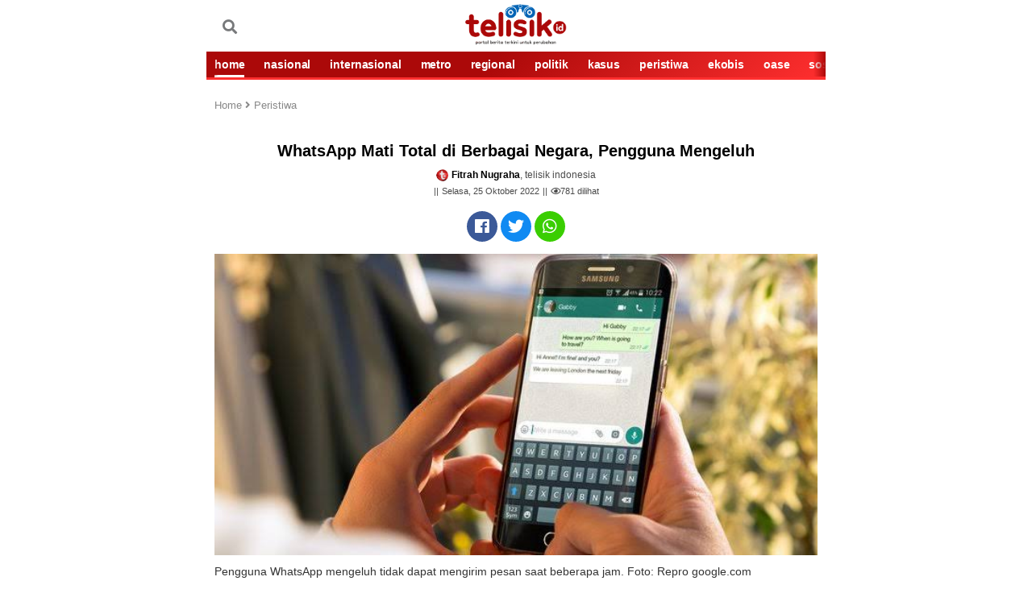

--- FILE ---
content_type: text/html; charset=UTF-8
request_url: https://telisik.id/news/whatsapp-mati-total-di-berbagai-negara-pengguna-mengeluh
body_size: 11760
content:
<!DOCTYPE html>
<html lang="id-ID">

<head>

        <title>WhatsApp Mati Total di Berbagai Negara, Pengguna Mengeluh - telisik.id</title>
     <link rel="dns-prefetch" href="//assets.telisik.id" />
<link rel="dns-prefetch" href="//media.telisik.id" />
<link rel="dns-prefetch" href="//telisik.id" />
<link rel="dns-prefetch" href="//fonts.googleapis.com" />
<link rel="dns-prefetch" href="//securepubads.g.doubleclick.net" />
<link rel="dns-prefetch" href="https://www.facebook.com/" />
<link rel="preconnect" href="https://www.googletagmanager.com" />
<link rel="preconnect" href="https://www.google-analytics.com" />
<link rel="alternate" type="application/rss+xml" href="https://telisik.id/feed/rss" />
     <meta name="description" content="Aplikasi perpesanan WhatsApp mengalami down atau mati total di berbagai negara, termasuk menimpa Indonesia" />
     <meta name="keywords" content="                                             WhatsApp,
                                                                                          WhatsApp Mati Total,
                                                                                          Pengguna Mengeluh,
                                                                                          Aplikasi,
                                                                                          platform Down Detector,
                                             " />
        <meta name="news_keywords" content="                                              WhatsApp,
                                                                                          WhatsApp Mati Total,
                                                                                          Pengguna Mengeluh,
                                                                                          Aplikasi,
                                                                                          platform Down Detector,
                                             " />
    <meta charset="utf-8">
    <meta http-equiv="X-UA-Compatible" content="IE=edge">
    <meta http-equiv="Content-Type" content="text/html; charset=UTF-8" />

    <meta name="viewport" content="width=device-width, initial-scale=1, user-scalable=yes">
    <meta name="apple-mobile-web-app-capable" content="yes">
    <meta name="google-play-app" content="app-id=com.telisik.indonesia">
    <link rel="canonical" href="https://telisik.id/news/whatsapp-mati-total-di-berbagai-negara-pengguna-mengeluh" />
    <link rel="apple-touch-icon" href="https://media.telisik.id/assets/img/iconmerah.png">
    <link rel="android-touch-icon" href="https://media.telisik.id/assets/img/iconmerah.png" />
    <link rel="icon" type="image/png" href="https://media.telisik.id/assets/img/iconmerah.png" sizes="32x32">
    <link rel="shortcut icon" href="https://media.telisik.id/assets/img/iconmerah.png">
    <meta name="twitter:card" content="summary_large_image" />
    <meta name="twitter:site" content="telisik.id" />
    <meta name="twitter:description" content="Aplikasi perpesanan WhatsApp mengalami down atau mati total di berbagai negara, termasuk menimpa Indonesia" />
    <meta name="twitter:image:src" content="https://media.telisik.id/assets/img/news/2022/10/whatsapp_mati_total_di_berbagai_negara_pengguna_mengeluh.jpg?w=650" />
    <meta property="fb:pages" content="101575691244725" />
    <meta property="fb:app_id" content="403448640315424" />
    <meta property="article:author" content="Fitrah Nugraha" itemprop="author" />
    <meta property="article:publisher" content="https://www.facebook.com/idtelisik" />
    <meta property="article:published_time" content="2022-10-25T19:25:03+0800">
    <meta property="dable:item_id" content="32085">
    <meta property="og:site_name" content="telisik.id" />
    <meta property="og:title" content="WhatsApp Mati Total di Berbagai Negara, Pengguna Mengeluh" />
    <meta property="og:url" content="https://telisik.id/news/whatsapp-mati-total-di-berbagai-negara-pengguna-mengeluh" />
    <meta property="og:description" content="Aplikasi perpesanan WhatsApp mengalami down atau mati total di berbagai negara, termasuk menimpa Indonesia">
    <meta property="og:image" content="https://media.telisik.id/assets/img/news/2022/10/whatsapp_mati_total_di_berbagai_negara_pengguna_mengeluh.jpg"/> 
    <meta property="og:image:alt" content="Pengguna WhatsApp mengeluh tidak dapat mengirim pesan saat beberapa jam. Foto: Repro google.com" /> 
    <meta property="article:section" content="Peristiwa">
    <meta property="og:type" content="article" />
    <meta name="robots" content="index, follow" />
    <meta name="robots" content="max-image-preview:large">
    <meta name="articletype" content="singlepage" />
    <meta name="createdate" content="2022-10-25T19:25:03+0800 " />
    <meta name="publishdate" content="2022-10-25T19:25:03+0800 " />
    <meta name="originalTitle" content="WhatsApp Mati Total di Berbagai Negara, Pengguna Mengeluh" />
    <meta name="description" content="Aplikasi perpesanan WhatsApp mengalami down atau mati total di berbagai negara, termasuk menimpa Indonesia" />
    <meta name="contenttype" content="singlepagenews" />
    <meta name="platform" content="mobile" />
    <meta name="author" content="Fitrah Nugraha" />

    <link rel="stylesheet" type="text/css" href="https://assets.telisik.id/assets/mobile/css/style.css" />
    <!-- <link rel="stylesheet" href="https://assets.telisik.id/assets/fontawesome/css/all.min.css"> -->
    <script type="text/javascript" defer src="https://assets.telisik.id/assets/mobile/js/jquery-min.js"></script>
    <script type="text/javascript" src="https://assets.telisik.id/assets/mobile/js/lazysizes.min.js" async="true"></script>
   <!--  <script src="https://kit.fontawesome.com/e1a23421d1.js" crossorigin="anonymous"></script> -->
<link href="https://telisik.id/assets/vendor/fontawesome-free/css/all.min.css" rel="stylesheet" type="text/css">

    <script type="application/ld+json">
    	{
    		"@context": "http://schema.org",
    		"@type": "NewsArticle",
    		"headline": "WhatsApp Mati Total di Berbagai Negara, Pengguna Mengeluh",
                "image": "https://telisik.id/assets/img/news/2022/10/whatsapp_mati_total_di_berbagai_negara_pengguna_mengeluh.jpg?w=650",
                "datePublished": "2022-10-25T19:25:03+0800",
                "dateModified":  "2022-10-25T19:25:03+0800",
                "isAccessibleForFree": true
   
    	}
    	</script>
           

    <style>
        .blur-up {
            -webkit-filter: blur(5px);
            filter: blur(5px);
            transition: filter 400ms, -webkit-filter 400ms;
        }

        .blur-up.lazyloaded {
            -webkit-filter: blur(0);
            filter: blur(0);
        }

        .fade-box .lazyload,
        .fade-box .lazyloading {
            opacity: 0;
            transition: opacity 400ms;
        }

        .fade-box img.lazyloaded {
            opacity: 1;
        }

     .detail_text h2 {
    font-size: 12px;
}
.mgheader{display:none !important}
body {
    max-width: 768px;
    margin-left:auto;
    margin-right:auto;
}

    </style>

    <script type="text/javascript" defer src="https://assets.telisik.id/assets/mobile/js/jquery.oembed.js"></script>

    <meta name="site_name" content="news">
    <!-- s:banner taghead -->
    <!-- Google Tag Manager -->
    <script>
        (function(w, d, s, l, i) {
            w[l] = w[l] || [];
            w[l].push({
                'gtm.start': new Date().getTime(),
                event: 'gtm.js'
            });
            var f = d.getElementsByTagName(s)[0],
                j = d.createElement(s),
                dl = l != 'dataLayer' ? '&l=' + l : '';
            j.async = true;
            j.src =
                'https://www.googletagmanager.com/gtm.js?id=' + i + dl;
            f.parentNode.insertBefore(j, f);
        })(window, document, 'script', 'dataLayer', 'GTM-N279N46');
    </script>
    <!-- End Google Tag Manager -->

    <div id="fb-root"></div>
    <script async defer crossorigin="anonymous" src="https://connect.facebook.net/id_ID/sdk.js#xfbml=1&version=v4.0&appId=403448640315424&autoLogAppEvents=1"></script>

<!--Script dari Props -->


    <!-- Begin DFP tag -->
<script defer src="https://securepubads.g.doubleclick.net/tag/js/gpt.js"></script>
<script>
  window.googletag = window.googletag || {cmd: []};
  googletag.cmd.push(function() {
    googletag.defineSlot('/21899705185/telisikMobile_inArticle_', [[336, 280], [1, 1], [300, 250]], 'div-gpt-ad-1686583343936-0').addService(googletag.pubads());
    googletag.defineSlot('/21899705185/telisikdesktop_video', [1, 1], 'div-gpt-ad-1659022469482-0').addService(googletag.pubads());
    googletag.defineSlot('/21899705185/Telisik_BelowMenu', [[336, 280], [728, 90], [300, 250], [320, 100], [320, 50]], 'div-gpt-ad-1659612099458-0').addService(googletag.pubads());
     googletag.defineSlot('/21899705185/telisikMobile_aboveArticle_300x250', [[300, 250], [336, 280], [300, 600]], 'div-gpt-ad-1659024433102-0').addService(googletag.pubads());
    googletag.defineSlot('/21899705185/Telisik_BottomArticle', [[300, 250], [200, 200], [300, 50], [320, 100], [250, 250], [336, 280], [320, 50]], 'div-gpt-ad-1659356863064-0').addService(googletag.pubads());
    googletag.pubads().enableSingleRequest();
    googletag.pubads().collapseEmptyDivs();
    googletag.pubads().setCentering(true);
    googletag.enableServices();
  });

</script>

<script defer src="https://securepubads.g.doubleclick.net/tag/js/gpt.js"></script>
  <script>
    window.googletag = window.googletag || {cmd: []};
    var interstitialSlot;
    googletag.cmd.push(function() {
      interstitialSlot = googletag.defineOutOfPageSlot(
            '/98948493,21899705185/Telisik/Intersitital',
            googletag.enums.OutOfPageFormat.INTERSTITIAL);
        // Slot returns null if the page or device does not support interstitials.
        if (interstitialSlot) {
          interstitialSlot.addService(googletag.pubads());
          console.log("interstitial ad initialized");
        } else {
          console.log("interstitial ad not available, try emulating a mobile device")
        }
      googletag.pubads().enableSingleRequest();
      googletag.enableServices();
      googletag.display(interstitialSlot);
    });
  </script>

    <!-- Global site tag (gtag.js) - Google Analytics -->
<script defer src="https://www.googletagmanager.com/gtag/js?id=UA-126465143-3"></script>
<script>
  window.dataLayer = window.dataLayer || [];
  function gtag(){dataLayer.push(arguments);}
  gtag('js', new Date());

  gtag('config', 'UA-126465143-3');
</script>
    <!-- e:taghead -->


<link rel="amphtml" href="https://telisik.id/amp/detail/whatsapp-mati-total-di-berbagai-negara-pengguna-mengeluh">

<!-- script Anymind -->
<!-- <script type="application/javascript" src="//anymind360.com/js/12161/ats.js"></script>i-->
</head>


<body id="top">
    <!-- Google Tag Manager (noscript) -->
    <noscript><iframe src="https://www.googletagmanager.com/ns.html?id=GTM-N279N46" height="0" width="0" style="display:none;visibility:hidden"></iframe></noscript>
    <!-- End Google Tag Manager (noscript) -->

    <script>
        fbq('track', 'ViewContent');
    </script>
   <!--<div class="smartbanner_new"></div>-->

    <header>
        <!-- s:banner billboard -->
        <center>
            <div class="new_banner_reg_100 billboard">
                <div class="new_banner_reg_100_inner billboard-sticky" id="billboard-sticky">
                    <div class="new_banner_reg_100_trigger">
<div class="list__item banner clearfix">
                    <div class="banner__in">
                        <center>
                                                  </center>
                    </div>
                </div>

                    </div>
                </div>
            </div>
        </center> <!-- e:banner billboard -->

        <div class="header">
            <div class="header__top clearfix">
                <div class="logo pull-left">
                    <p>
                        <meta itemprop="logo" content="https://media.telisik.id/assets/img/logotelisik1.webp">
                        <a href="https://telisik.id/" class="gtm_logo_telisik"><img class="lazyload blur-up" src="[data-uri]" data-src="https://media.telisik.id/assets/img/logotelisik1.webp" alt="logo"></a>
                    </p>
                </div>
                <div class="menu pull-left clearfix">
                    
                    <a href="https://telisik.id/search" class="menu__graph pull-left"><span class="fas fa-search"></span></a>
                </div> 
                <div class="menu pull-right clearfix">
                    <a href="#" class="menu__icon pull-left gtm_buttonmenu_telisik">
                       
                    </a>
                    <div class="menu__block">
                        <div class="menu__block__search search">
                            <div class="menu__block__search__input search__input">
                                <form action="https://telisik.id/search/searchall" enctype="multipart/form-data" method="post" accept-charset="utf-8">
                                    <input type="text" placeholder="Search" name="query">
                                    <button type="submit" class="icon-search"></button>
                                </form>
                            </div>
                        </div>
                        <div class="scroll">
                            <nav class="menu__block__list">
                                <ul>
                                    <li><a href="https://telisik.id/"><i class="fas fa-home"></i> HOME</a></li>
                                    <li><a href="https://telisik.id/rubrik/nasional">NASIONAL</a></li>
                                    <li><a href="https://telisik.id/rubrik/metro">Metro</a></li>
                                    <li><a href="https://telisik.id/rubrik/peristiwa">PERISTIWA</a></li>
                                    <li><a href="https://telisik.id/rubrik/kasus">KASUS</a></li>
                                    <li><a href="https://telisik.id/rubrik/politik">POLITIK</a></li>
                                    <li><a href="https://telisik.id/rubrik/cerita">CERITA</a></li>
                                    <li><a href="https://telisik.id/rubrik/travel">TRAVEL</a></li>
                                    <li><a href="https://telisik.id/rubrik/opini">OPINI</a></li>
                                    <li><a href="https://telisik.id/rubrik/kolumnis">KOLUMNIS</a></li>
                                    <li><a href="https://telisik.id/rubrik/kesehatan">SEHAT</a></li>
                                    <li><a href="https://telisik.id/rubrik/foto">FOTO</a></li>
                                    <li><a href="https://telisik.id/rubrik/video">VIDEO</a></li>
                                    <li><a href="https://telisik.id/rubrik/infografis">INFOGRAFIS</a></li>
                                    <li><a href="https://telisik.id/index">INDEKS</a></li>
                                </ul>
                            </nav>

                            <!-- s:login -->
                            <div class="menu__block__user">


                                <div class="text-center">
                                    <a alt="" href="" class="btn to_reg">REGISTER</a>
                                    <a alt="" href="" class="btn active to_login">LOGIN</a>
                                </div>


                            </div>
                            <!-- e:login -->

                            <div class="text-center">
                                <div class="socmed clearfix">
                                    <p>IKUTI KAMI</p>
                                    <a href="https://www.facebook.com/idtelisik" class="fb gtm_button_facebook"><i class="icon-facebook"></i></a>
                                    <a href="https://twitter.com/telisik_id" class="tw gtm_button_twitter"><i class="icon-tweet"></i></a>
                                    <a href="https://instagram.com/telisikid" class="ig gtm_button_instagram"><i class="icon-instagram"></i></a>
                                </div>
                            </div>
                        </div>
                    </div>
                </div>
            </div>
            <div class="header__bottom">
                <div class="menu-slide scroll gtm_menuslidescroll_telisikindonesia">
                    <div class="scroll__wrap">

                        <a href="https://telisik.id/" class="active gtm_navbar_home">HOME</a>
                        <a href="https://telisik.id/rubrik/nasional" class=" gtm_navbar_nasional">NASIONAL</a>
                        <a href="https://telisik.id/rubrik/internasional" class=" gtm_navbar_internasional">INTERNASIONAL</a>
                        <a href="https://telisik.id/rubrik/metro" class=" gtm_navbar_metro">METRO</a>
                        <a href="https://telisik.id/rubrik/regional" class=" gtm_navbar_regional">REGIONAL</a>
                        <a href="https://telisik.id/rubrik/politik" class=" gtm_navbar_politik">POLITIK</a>
                        <a href="https://telisik.id/rubrik/kasus" class=" gtm_navbar_kasus">KASUS</a>
                        <a href="https://telisik.id/rubrik/peristiwa" class=" gtm_navbar_peristiwa">PERISTIWA</a>
                        <a href="https://telisik.id/rubrik/ekobis" class=" gtm_navbar_ekobis">EKOBIS</a>
                        <a href="https://telisik.id/rubrik/oase" class=" gtm_navbar_oase">OASE</a>
                        <a href="https://telisik.id/rubrik/sosok" class=" gtm_navbar_sosok">SOSOK</a>
                        <a href="https://telisik.id/rubrik/cerita" class=" gtm_navbar_cerita">CERITA</a>
                        <a href="https://telisik.id/rubrik/derita" class=" gtm_navbar_derita">DERITA</a>
                        <a href="https://telisik.id/rubrik/wisata" class=" gtm_navbar_wisata">WISATA</a>
                        <a href="https://telisik.id/rubrik/kuliner" class=" gtm_navbar_kuliner">KULINER</a>
                        <a href="https://telisik.id/rubrik/tips" class=" gtm_navbar_tips">TIPS</a>
                        <a href="https://telisik.id/rubrik/lifestyle" class=" gtm_navbar_lifestyle">LIFESTYLE</a>
                        <a href="https://telisik.id/rubrik/kesehatan" class=" gtm_navbar_sehat">KESEHATAN</a>
                        <a href="https://telisik.id/rubrik/olahraga" class=" gtm_navbar_olahraga">OLAHRAGA</a>
                        <a href="https://telisik.id/rubrik/edukasi" class=" gtm_navbar_edukasi">EDUKASI</a>
                        <a href="https://telisik.id/rubrik/kolumnis" class=" gtm_navbar_kolumnis">KOLUMNIS</a>
                        <a href="https://telisik.id/rubrik/opini" class=" gtm_navbar_opini">OPINI</a>
                        <a href="https://telisik.id/rubrik/foto" class=" gtm_navbar_topik">FOTO</a>
                        <a href="https://telisik.id/rubrik/video" class=" gtm_navbar_video">VIDEO</a>
                        <a href="https://telisik.id/rubrik/infografis" class=" gtm_navbar_infografis">INFOGRAFIS</a>
                        <a href="https://telisik.id/search" class=" gtm_navbar_indeks">INDEKS</a>

                    </div>
                </div>
            </div>
        </div>

        <div id="header_new"></div>
    
</header>


    <div class="bn_bar" id="breaking_news">

    </div>

    <main class="main">

        <article class="detail container">

            <div class="detail_text">
                <!-- s:banner staticbanner1 -->

                <div class="list__item banner clearfix">
                    <div class="banner__in">
                        <center>
                         <!-- /21899705185/Telisik_BelowMenu -->
<div id='div-gpt-ad-1659612099458-0' style='min-width: 300px; min-height: 50px;'>
  <script>
    googletag.cmd.push(function() { googletag.display('div-gpt-ad-1659612099458-0'); });
  </script>
</div>
                        </center>
                    </div>
                </div>
        
                <!-- e:banner staticbanner1 -->

                <!-- s: breadcumb -->
                <div class=" detail_text_breadcrumb gtm_breadcrumb_artikel">
                    <a href="https://telisik.id/">Home <i class="fas fa-angle-right"></i></a>
                    <a href="https://telisik.id/rubrik/Peristiwa">Peristiwa</a>
                </div>
                <!-- e: breadcumb -->

                <!-- s: headnews -->
                <div class="sub__top"></div>
                <h1 class="text-center">WhatsApp Mati Total di Berbagai Negara, Pengguna Mengeluh</h1>

                <div class="detail_box text-center mt10">
                    <div class="author"><img src="https://media.telisik.id/assets/mobile/img/favicon.png" class="avatar2"><strong>Fitrah Nugraha</strong>, telisik indonesia</div>
                    <div class="date">Selasa, 25 Oktober 2022</div>
                    <div class="date"><i class="far fa-eye"></i><span id="view-count">0</span> dilihat</div>
                   <script>
  // Tambahkan event listener untuk mengirim permintaan Ajax
  document.addEventListener('DOMContentLoaded', function() {
    var xhr = new XMLHttpRequest();
    xhr.open('GET', 'https://telisik.id/artikel/increaseviews/32085', true);
    xhr.send();

    // Tambahkan event listener untuk menerima respon dari server
    xhr.onreadystatechange = function() {
      if (this.readyState === 4 && this.status === 200) {
        var viewCount = document.getElementById('view-count');
        viewCount.innerText = this.responseText;
      }
    };
  });
</script>

                    
                </div>
                <!-- e: headnews -->

                <!-- s: share top -->
                <div class="share">

                    <div class="share_detail clearfix text-center share-top">

                        <a href="#" class="fb gtm_share_top_facebook" onclick="popUp=window.open('https://www.facebook.com/sharer/sharer.php?u=https://telisik.id/news/whatsapp-mati-total-di-berbagai-negara-pengguna-mengeluh', 'popupwindow', 'scrollbars=yes,height=300,width=550');popUp.focus();return false" rel="nofollow" title="WhatsApp Mati Total di Berbagai Negara, Pengguna Mengeluh"><i class="fab fa-facebook"></i></a>
                        <a href="#" class="tw gtm_share_top_twitter" onclick="popUp=window.open('https://twitter.com/intent/tweet?text=WhatsApp Mati Total di Berbagai Negara, Pengguna Mengeluh&url=https://telisik.id/news/whatsapp-mati-total-di-berbagai-negara-pengguna-mengeluh&original_referer=https://telisik.id/news/whatsapp-mati-total-di-berbagai-negara-pengguna-mengeluh?utm_campaign=twitter&utm_medium=social&utm_source=twitter', 'popupwindow', 'scrollbars=yes,height=300,width=550');popUp.focus();return false" rel="nofollow" title="WhatsApp Mati Total di Berbagai Negara, Pengguna Mengeluh"><i class="fab fa-twitter"></i></a>
                        <a href="whatsapp://send?text=https://telisik.id/news/whatsapp-mati-total-di-berbagai-negara-pengguna-mengeluh?utm_campaign=whatsapp&utm_medium=social&utm_source=whatsapp" class="whatsap gtm_share_top_whatsapp"><i class="fab fa-whatsapp"></i></span></a>
                    </div>
                </div>
                <!-- e: share top -->
                                    <div class="picdetail">
                        <img class="lazyload blur-up" src="[data-uri]" data-src="https://media.telisik.id/assets/img/news/2022/10/whatsapp_mati_total_di_berbagai_negara_pengguna_mengeluh.jpg?w=360&q=90" alt="WhatsApp Mati Total di Berbagai Negara, Pengguna Mengeluh">
                        <div class="picdetail_desc mb20">
                            <span>Pengguna WhatsApp mengeluh tidak dapat mengirim pesan saat beberapa jam. Foto: Repro google.com</span>
                        </div>
                    </div>                 <div class="detail_text quotesisip">

                    <p>
                        " Aplikasi perpesanan WhatsApp mengalami down atau mati total di berbagai negara, termasuk menimpa Indonesia "
                    </p>

                </div>

                <!-- s:banner inbetween -->

<div class="list__item banner clearfix">
                    <div class="banner__in">
                        <center>
                         <!-- /21899705185/telisikMobile_aboveArticle_300x250 -->
<div id='div-gpt-ad-1659024433102-0' style='min-width: 300px; min-height: 250px;'>
  <script>
    googletag.cmd.push(function() { googletag.display('div-gpt-ad-1659024433102-0'); });
  </script>
</div></center>
                    </div>
                </div>


                <!-- e:banner inbetween -->
                <div class="mt10" itemprop="articleBody">
                <img class="mb-2 text-center lazyload blur-up" src="[data-uri]" data-src="https://media.telisik.id/assets/img/ads/IMG-20210712-WA00241.jpg"><p>KENDARI, TELISIK.ID - Aplikasi perpesanan WhatsApp mengalami down atau mati total di berbagai negara, termasuk menimpa Indonesia.</p><p>Situs navigasi platform Down Detector menunjukkan laporan WhatsApp error meningkat pada pukul 13.56 sebanyak 299 laporan. WhatsApp gangguan hari ini tampaknya terjadi secara global.</p><p>Melansir kompas.com dari situs Downdetector, selain di Indonesia, WhatsApp down juga terjadi di Amerika Serikat (AS), Kanada, sebagian Eropa seperti di Italia, Inggris, serta di Asia seperti India, Malaysia, Jepang dan Filipina.</p><p>Pengguna WhatsApp tidak bisa mengirim pesan baik teks atau media lewat WhatsApp di grup percakapan (WhatsApp Group) maupun chat pribadi (jalur pribadi/japri). Ketika mengirim pesan, hanya muncul ikon jam, menandakan pesan tertunda "pending".</p><center><!-- /21899705185/telisikMobile_inArticle_ -->
<div id="div-gpt-ad-1686583343936-0" style="min-width: 300px; min-height: 250px;">
  <script>
    googletag.cmd.push(function() { googletag.display("div-gpt-ad-1686583343936-0"); });
  </script>
</div></center<div class="mb-2 text-center"></div><blockquote><p><strong>Baca Juga: </strong><a href="https://telisik.id/news/teknologi-tak-selalu-bikin-bahagia-negara-ini-contohnya"><strong>Teknologi Tak Selalu Bikin Bahagia, Negara Ini Contohnya</strong></a></p></blockquote><p>"Iya, tadi saya kira hanya di HP saya, ternyata WhatsApp sedang bermasalah," kata salah seorang pengguna WhatsApp, Andi Imam.</p><p>"Tadi itu biar kita kirim pesan teks biasa tidak bisa salam sekali. Itu terjadi sekitar jam 3 sore," tambahnya.</p><p>Pengguna lainnya, Abu Fatih mengaku, sampai melakukan restart ulang pada handphone. Bahkan awalnya ia juga mengira hanya aplikasi WhatsApp di handphonenya yang bermasalah.</p><p>"Iya, saya tidak hanya restart tapi juga mencoba menginstall ulang," ujarnya.</p><p>Belum diketahui apa penyebab gangguan yang cukup lama berlangsung ini.</p><p>"WhatsApp down: Chat app not working as thousands left unable to send messages," demikian headline di media Express yang berbasis di Inggris, dikutip dari detik.com, Selasa (25/10/2022).</p><p>"Ribuan pengguna WhatsApp kesulitan mengirim pesan karena layanan pesan itu mengalami gangguan besar. WhatsApp digunakan oleh 2 miliar orang di seluruh dunia," tulis mereka.</p><p>"WHATS GOING ON?WhatsApp 'down' as users report mysterious outage," tulis The Sun, media yang banyak dibaca di Inggris. WhatsApp tumbang dengan penyebab yang masih misterius karena belum ada penjelasan dari pihak WhatsApp.</p><blockquote><p><strong>Baca Juga: </strong><a href="https://telisik.id/news/bersiap-ganti-baru-berikut-hp-iphone-yang-tak-bisa-pakai-whatsapp-mulai-besok"><strong>Bersiap Ganti Baru, Berikut HP iPhone yang Tak Bisa Pakai Whatsapp Mulai Besok</strong></a></p></blockquote><p>"Belum jelas seberapa luas gangguan ini terjadi. Namun WhatsApp jadi trending di Twitter sehingga bisa saja bahwa hal ini cukup substansial," tulis mereka.</p><p>Di Pakistan, media setempat juga memuat hal yang sama bahwa WhatsApp down, demikian pula di beberapa negara lain.</p><p>Di Twitter, keluhan disampaikan dengan banyak bahasa, demikian pula di Down Detector yang menandakan gangguan WhatsApp ini luas skalanya. (B)</p><p>Penulis: Fitrah Nugraha</p><p>Editor: Kardin</p><!-- /21899705185/telisikdesktop_video -->
<div id='div-gpt-ad-1659022469482-0'>
  <script>
    googletag.cmd.push(function() { googletag.display('div-gpt-ad-1659022469482-0'); });
  </script>
</div>
<!-- <script defer id="AV60a621fcc35ff32bae13b265" type="text/javascript" src="https://tg1.playstream.media/api/adserver/spt?AV_TAGID=60a621fcc35ff32bae13b265&AV_PUBLISHERID=60a620950533bc378f56321e"></script> -->
<!-- /21899705185/Telisik_BottomArticle -->
<div id='div-gpt-ad-1659356863064-0' style='min-width: 200px; min-height: 50px;'>
  <script>
    googletag.cmd.push(function() { googletag.display('div-gpt-ad-1659356863064-0'); });
  </script>
</div>
</div>

<!-- /21899705185/telisikMobile_belowArticle_336x280 -->
                <div class="tag">
                    <span>TAG:</span>
                                            <a href="#"><h2>WhatsApp</h2></a>
                                            <a href="#"><h2>WhatsApp Mati Total</h2></a>
                                            <a href="#"><h2>Pengguna Mengeluh</h2></a>
                                            <a href="#"><h2>Aplikasi</h2></a>
                                            <a href="#"><h2>platform Down Detector</h2></a>
                                    </div> 
                <!-- s:banner newstag -->
                   
              

<!-- Begin Dable Bottom / For inquiries, visit http://dable.io/id -->
<!-- End Bottom / For inquiries, visit http://dable.io/id -->


 <!-- ads macaw -->
               
                <!-- end macaw -->
                <!-- e:banner newstag -->
                <div class="share_detail clearfix text-center share-bottom">
                    <span>SHARE :</span>
                    <a href="#" class="fb gtm_share_top_facebook" data-url="https://telisik.id/news/whatsapp-mati-total-di-berbagai-negara-pengguna-mengeluh" data-title="WhatsApp Mati Total di Berbagai Negara, Pengguna Mengeluh" data-image="https://telisik.id/assets/img/news/2022/10/whatsapp_mati_total_di_berbagai_negara_pengguna_mengeluh.jpg" data-desc="Aplikasi perpesanan WhatsApp mengalami down atau mati total di berbagai negara, termasuk menimpa Indonesia"><i class="fab fa-facebook"></i></a>
                    <a href="#" class="tw gtm_share_top_twitter" data-url="https://telisik.id/news/whatsapp-mati-total-di-berbagai-negara-pengguna-mengeluh?utm_campaign=twitter&utm_medium=social&utm_source=twitter" data-title="WhatsApp Mati Total di Berbagai Negara, Pengguna Mengeluh" data-image="https://telisik.id/assets/img/news/2022/10/whatsapp_mati_total_di_berbagai_negara_pengguna_mengeluh.jpg" data-desc="Aplikasi perpesanan WhatsApp mengalami down atau mati total di berbagai negara, termasuk menimpa Indonesia"><i class="fab fa-twitter"></i></a>
                    <a href="#" class="whatsap gtm_share_top_whatsapp" data-url="https://telisik.id/news/whatsapp-mati-total-di-berbagai-negara-pengguna-mengeluh?utm_campaign=whatsapp&utm_medium=social&utm_source=whatsapp" data-title="WhatsApp Mati Total di Berbagai Negara, Pengguna Mengeluh" data-image="https://telisik.id/assets/img/news/2022/10/whatsapp_mati_total_di_berbagai_negara_pengguna_mengeluh.jpg" data-desc="Aplikasi perpesanan WhatsApp mengalami down atau mati total di berbagai negara, termasuk menimpa Indonesia"><i class="fab fa-whatsapp"></i></a>
                    <a href="#" class="line gtm_share_top_line" data-url="https://telisik.id/news/whatsapp-mati-total-di-berbagai-negara-pengguna-mengeluh?utm_campaign=line&utm_medium=social&utm_source=kurio?utm_campaign=kurio&utm_medium=partnership&utm_source=line" data-title="WhatsApp Mati Total di Berbagai Negara, Pengguna Mengeluh" data-image="https://telisik.id/assets/img/news/2022/10/whatsapp_mati_total_di_berbagai_negara_pengguna_mengeluh.jpg" data-desc="Aplikasi perpesanan WhatsApp mengalami down atau mati total di berbagai negara, termasuk menimpa Indonesia"><i class="fab fa-line"></i></a>
                </div>

            </div>
                  

            <!-- S: KOMENTAR -->

            <div class="fb-comments komentar_box gtm_text_komentar mb20" data-href="https://telisik.id/news/whatsapp-mati-total-di-berbagai-negara-pengguna-mengeluh" data-width="" data-numposts="10"></div>

            </div>

            <!-- E: KOMENTAR -->

            <!-- s:banner staticbanner2 -->
            <div class="list__item banner clearfix">
                <div class="banner__in">
                    <center>
<script defer src="https://pagead2.googlesyndication.com/pagead/js/adsbygoogle.js?client=ca-pub-2950038274638258"
     crossorigin="anonymous"></script>
<!-- static_banner -->
<ins class="adsbygoogle"
     style="display:block"
     data-ad-client="ca-pub-2950038274638258"
     data-ad-slot="4509901822"
     data-ad-format="auto"
     data-full-width-responsive="true"></ins>
<script>
     (adsbygoogle = window.adsbygoogle || []).push({});
</script>
                    </center>
                </div>
            </div>
            <!-- e:banner staticbanner2 -->

            <!-- S: ARTIKEL TERKAIT -->
            <div class="list gtm_berita_terkait">
                <div class="title title--br mt20">Artikel Terkait</div>
 
                                

                    <article class="list__item clearfix">
                        <a href="https://telisik.id/news/ini-pesan-whatsapp-terakhir-brigadir-j-ke-keluarga-7-jam-sebelum-tewas-ditembak-bharada-e" class="list__item__photo box_img pull-left">
                            <picture class="img_con lqd">
                                                                <img src="https://media.telisik.id/assets/img/news/2022/07/ini_pesan_whatsapp_terakhir_brigadir_j_ke_keluarga_7_jam_sebelum_tewas_ditembak_bharada_e.jpg" alt="Ini Pesan WhatsApp Terakhir Brigadir J ke Keluarga, 7 Jam Sebelum Tewas Ditembak Bharada E">
                            </picture>
                        </a>
                        <div class="list__item__desc pull-left">
                            <span class="sub__top"></span>
                            <h4><a href="https://telisik.id/news/ini-pesan-whatsapp-terakhir-brigadir-j-ke-keluarga-7-jam-sebelum-tewas-ditembak-bharada-e">Ini Pesan WhatsApp Terakhir Brigadir J ke Keluarga, 7 Jam Sebelum Tewas Ditembak Bharada E</a></h4>
                            <span class="sub">Peristiwa</span>
                            <span class="date">Rabu, 20 Juli 2022</span>
                        </div>
                    </article>
                                

                    <article class="list__item clearfix">
                        <a href="https://telisik.id/news/bukan-di-rumah-dinas-putri-candrawathi-dilecehkan-hingga-ferdy-sambo-bunuh-brigadir-j" class="list__item__photo box_img pull-left">
                            <picture class="img_con lqd">
                                                                <img src="https://media.telisik.id/assets/img/news/2022/08/bukan_di_rumah_dinas_putri_candrawathi_dilecehkan_hingga_ferdy_sambo_bunuh_brigadir_j.jpg" alt="Bukan di Rumah Dinas, Putri Candrawathi Dilecehkan hingga Ferdy Sambo Bunuh Brigadir J">
                            </picture>
                        </a>
                        <div class="list__item__desc pull-left">
                            <span class="sub__top"></span>
                            <h4><a href="https://telisik.id/news/bukan-di-rumah-dinas-putri-candrawathi-dilecehkan-hingga-ferdy-sambo-bunuh-brigadir-j">Bukan di Rumah Dinas, Putri Candrawathi Dilecehkan hingga Ferdy Sambo Bunuh Brigadir J</a></h4>
                            <span class="sub">Peristiwa</span>
                            <span class="date">Jumat, 12 Agustus 2022</span>
                        </div>
                    </article>
                                

                    <article class="list__item clearfix">
                        <a href="https://telisik.id/news/kemenag-beri-respon-mengejutkan-soal-pendeta-yang-minta-300-ayat-alquran-dihapus" class="list__item__photo box_img pull-left">
                            <picture class="img_con lqd">
                                                                <img src="https://media.telisik.id/assets/img/news/2022/03/kemenag_beri_respon_mengejutkan_soal_pendeta_yang_minta_300_ayat_alquran_dihapus.jpeg" alt="Kemenag Beri Respon Mengejutkan Soal Pendeta yang Minta 300 Ayat Alquran Dihapus">
                            </picture>
                        </a>
                        <div class="list__item__desc pull-left">
                            <span class="sub__top"></span>
                            <h4><a href="https://telisik.id/news/kemenag-beri-respon-mengejutkan-soal-pendeta-yang-minta-300-ayat-alquran-dihapus">Kemenag Beri Respon Mengejutkan Soal Pendeta yang Minta 300 Ayat Alquran Dihapus</a></h4>
                            <span class="sub">Peristiwa</span>
                            <span class="date">Sabtu, 19 Maret 2022</span>
                        </div>
                    </article>
                                <!-- s:banner nativeartikelterkait -->
               <script defer src="https://pagead2.googlesyndication.com/pagead/js/adsbygoogle.js?client=ca-pub-2950038274638258"
     crossorigin="anonymous"></script>
<ins class="adsbygoogle"
     style="display:block"
     data-ad-format="autorelaxed"
     data-ad-client="ca-pub-2950038274638258"
     data-ad-slot="3216676110"></ins>
<script>
     (adsbygoogle = window.adsbygoogle || []).push({});
</script>
            <!-- e:banner nativeartikelterkait -->
            

                    <article class="list__item clearfix">
                        <a href="https://telisik.id/news/buruh-pelabuhan-kecam-wakil-wali-kota-baubau" class="list__item__photo box_img pull-left">
                            <picture class="img_con lqd">
                                                                <img src="https://media.telisik.id/assets/img/news/2020/03/buruh_pelabuhan_kecam_wakil_wali_kota_baubau.jpg" alt="Buruh Pelabuhan Kecam Wakil Wali Kota Baubau">
                            </picture>
                        </a>
                        <div class="list__item__desc pull-left">
                            <span class="sub__top"></span>
                            <h3><a href="https://telisik.id/news/buruh-pelabuhan-kecam-wakil-wali-kota-baubau">Buruh Pelabuhan Kecam Wakil Wali Kota Baubau</a></h3>
                            <span class="sub">Peristiwa</span>
                            <span class="date">Selasa, 31 Maret 2020</span>
                        </div>
                    </article>
                

                    <article class="list__item clearfix">
                        <a href="https://telisik.id/news/video-monolog-gibran-dibenci-dan-tembus-108-ribu-dislike-reaksi-prabowo-tak-terduga" class="list__item__photo box_img pull-left">
                            <picture class="img_con lqd">
                                                                <img src="https://media.telisik.id/assets/img/news/2025/04/video_monolog_gibran_dibenci_dan_tembus_108_ribu_dislike_reaksi_prabowo_tak_terduga.jpg" alt="Video Monolog Gibran Dibenci dan Tembus 108 Ribu Dislike, Reaksi Prabowo Tak Terduga">
                            </picture>
                        </a>
                        <div class="list__item__desc pull-left">
                            <span class="sub__top"></span>
                            <h3><a href="https://telisik.id/news/video-monolog-gibran-dibenci-dan-tembus-108-ribu-dislike-reaksi-prabowo-tak-terduga">Video Monolog Gibran Dibenci dan Tembus 108 Ribu Dislike, Reaksi Prabowo Tak Terduga</a></h3>
                            <span class="sub">Peristiwa</span>
                            <span class="date">Kamis, 24 April 2025</span>
                        </div>
                    </article>
                

                    <article class="list__item clearfix">
                        <a href="https://telisik.id/news/transaksi-surat-berharga-sejak-1999-bos-tol-jusuf-hamka-gugat-bos-mnc-group-hary-tanoesoedibjo-rp-103-triliun" class="list__item__photo box_img pull-left">
                            <picture class="img_con lqd">
                                                                <img src="https://media.telisik.id/assets/img/news/2025/03/transaksi_surat_berharga_sejak_1999_bos_tol_jusuf_hamka_gugat_bos_mnc_group_hary_tanoesoedibjo_rp_103_triliun.webp" alt="Transaksi Surat Berharga Sejak 1999, Bos Tol Jusuf Hamka Gugat Bos MNC Group Hary Tanoesoedibjo Rp 103 Triliun">
                            </picture>
                        </a>
                        <div class="list__item__desc pull-left">
                            <span class="sub__top"></span>
                            <h3><a href="https://telisik.id/news/transaksi-surat-berharga-sejak-1999-bos-tol-jusuf-hamka-gugat-bos-mnc-group-hary-tanoesoedibjo-rp-103-triliun">Transaksi Surat Berharga Sejak 1999, Bos Tol Jusuf Hamka Gugat Bos MNC Group Hary Tanoesoedibjo Rp 103 Triliun</a></h3>
                            <span class="sub">Peristiwa</span>
                            <span class="date">Kamis, 06 Maret 2025</span>
                        </div>
                    </article>
                
            </div>
            <!-- E: ARTIKEL TERKAIT -->

            <!-- s:banner staticbanner3 -->
            <div class="list__item banner clearfix">
                <div class="banner__in">
                    <center>

                    </center>
                </div>
            </div>
            <!-- e:banner staticbanner3 -->

            <!-- S: BACA JUGA -->
            <article class="list-scroll grey full gtm_baca_juga">
                <div class="title title--br">Baca Juga</div>
                <div class="scroll">
                    <div class="scroll__wrap clearfix">


                                                    <div class="list-scroll__item">
                                <a href="https://telisik.id/news/unik-pesan-hp-nokia-tahun-2010-barang-tiba-setelah-16-tahun-di-tengah-perang-libya">
                                    <span class="list-scroll__item__photo ratio16_9 box_img">
                                        <picture class="img_con">
                                                                                        <img class="lazyload blur-up width100" src="[data-uri]" data-src="https://media.telisik.id/assets/img/news/2026/01/unik_pesan_hp_nokia_tahun_2010_barang_tiba_setelah_16_tahun_di_tengah_perang_libya.jpeg" width="300px" height="90" alt="Unik: Pesan HP Nokia Tahun 2010, Barang Tiba Setelah 16 Tahun di Tengah Perang Libya">
                                        </picture>


                                    </span>
                                    <p>Unik: Pesan HP Nokia Tahun 2010, Barang Tiba Setelah 16 Tahun di Tengah Perang Libya</p>
                                </a>
                            </div>
                                                    <div class="list-scroll__item">
                                <a href="https://telisik.id/news/kafe-ramatama-kendari-hadirkan-nuansa-homie-yang-estetik-dan-bikin-betah-pengunjung">
                                    <span class="list-scroll__item__photo ratio16_9 box_img">
                                        <picture class="img_con">
                                                                                        <img class="lazyload blur-up width100" src="[data-uri]" data-src="https://media.telisik.id/assets/img/news/2026/01/kafe_ramatama_kendari_hadirkan_nuansa_homie_yang_estetik_dan_bikin_betah_pengunjung.jpg" width="300px" height="90" alt="Kafe Ramatama Kendari Hadirkan Nuansa Homie yang Estetik dan Bikin Betah Pengunjung">
                                        </picture>


                                    </span>
                                    <p>Kafe Ramatama Kendari Hadirkan Nuansa Homie yang Estetik dan Bikin Betah Pengunjung</p>
                                </a>
                            </div>
                                                    <div class="list-scroll__item">
                                <a href="https://telisik.id/news/pilkada-melalui-dprd-siasat-neo-orba-kuasai-kepala-daerah">
                                    <span class="list-scroll__item__photo ratio16_9 box_img">
                                        <picture class="img_con">
                                                                                        <img class="lazyload blur-up width100" src="[data-uri]" data-src="https://media.telisik.id/assets/img/news/2026/01/pilkada_melalui_dprd_siasat_neo_orba_kuasai_kepala_daerah.jpg" width="300px" height="90" alt="Pilkada Melalui DPRD, Siasat Neo Orba Kuasai Kepala Daerah">
                                        </picture>


                                    </span>
                                    <p>Pilkada Melalui DPRD, Siasat Neo Orba Kuasai Kepala Daerah</p>
                                </a>
                            </div>
                                                    <div class="list-scroll__item">
                                <a href="https://telisik.id/news/42-tk-paud-di-muna-keciprat-ape-rp-21-miliar">
                                    <span class="list-scroll__item__photo ratio16_9 box_img">
                                        <picture class="img_con">
                                                                                        <img class="lazyload blur-up width100" src="[data-uri]" data-src="https://media.telisik.id/assets/img/news/2026/01/42_tkpaud_di_muna_keciprat_ape_rp_21_miliar.webp" width="300px" height="90" alt="42 TK/PAUD di Muna Keciprat APE Rp 2,1 Miliar">
                                        </picture>


                                    </span>
                                    <p>42 TK/PAUD di Muna Keciprat APE Rp 2,1 Miliar</p>
                                </a>
                            </div>
                                                    <div class="list-scroll__item">
                                <a href="https://telisik.id/news/misteri-terpecahkan-ilmuwan-temukan-alasan-manusia-tidak-memiliki-ekor">
                                    <span class="list-scroll__item__photo ratio16_9 box_img">
                                        <picture class="img_con">
                                                                                        <img class="lazyload blur-up width100" src="[data-uri]" data-src="https://media.telisik.id/assets/img/news/2026/01/misteri_terpecahkan_ilmuwan_temukan_alasan_manusia_tidak_memiliki_ekor.webp" width="300px" height="90" alt="Misteri Terpecahkan, Ilmuwan Temukan Alasan Manusia Tidak Memiliki Ekor">
                                        </picture>


                                    </span>
                                    <p>Misteri Terpecahkan, Ilmuwan Temukan Alasan Manusia Tidak Memiliki Ekor</p>
                                </a>
                            </div>
                                                    <div class="list-scroll__item">
                                <a href="https://telisik.id/news/penolakan-pilkada-tidak-langsung-via-dprd">
                                    <span class="list-scroll__item__photo ratio16_9 box_img">
                                        <picture class="img_con">
                                                                                        <img class="lazyload blur-up width100" src="[data-uri]" data-src="https://media.telisik.id/assets/img/news/2026/01/penolakan_pilkada_tidak_langsung_via_dprd.jpg" width="300px" height="90" alt="Penolakan Pilkada Tidak Langsung Via DPRD">
                                        </picture>


                                    </span>
                                    <p>Penolakan Pilkada Tidak Langsung Via DPRD</p>
                                </a>
                            </div>
                                                    <div class="list-scroll__item">
                                <a href="https://telisik.id/news/cerita-terapis-kecantikan-nyambi-mucikari-jajakan-gadis-muda-hingga-rp-700-ribu">
                                    <span class="list-scroll__item__photo ratio16_9 box_img">
                                        <picture class="img_con">
                                                                                        <img class="lazyload blur-up width100" src="[data-uri]" data-src="https://media.telisik.id/assets/img/news/2026/01/cerita_terapis_kecantikan_nyambi_mucikari_jajakan_gadis_muda_hingga_rp_700_ribu.jpg" width="300px" height="90" alt="Cerita Terapis Kecantikan Nyambi Mucikari, Jajakan Gadis Muda hingga Rp 700 Ribu">
                                        </picture>


                                    </span>
                                    <p>Cerita Terapis Kecantikan Nyambi Mucikari, Jajakan Gadis Muda hingga Rp 700 Ribu</p>
                                </a>
                            </div>
                                                    <div class="list-scroll__item">
                                <a href="https://telisik.id/news/jadwal-km-jetliner-periode-19-24-januari-2026-rute-kendari-raha-wanci">
                                    <span class="list-scroll__item__photo ratio16_9 box_img">
                                        <picture class="img_con">
                                                                                        <img class="lazyload blur-up width100" src="[data-uri]" data-src="https://media.telisik.id/assets/img/news/2026/01/jadwal_km_jetliner_periode_19-24_januari_2026_rute_kendari-raha-wanci.jpg" width="300px" height="90" alt="Jadwal KM Jetliner Periode 19-24 Januari 2026 Rute Kendari-Raha-Wanci">
                                        </picture>


                                    </span>
                                    <p>Jadwal KM Jetliner Periode 19-24 Januari 2026 Rute Kendari-Raha-Wanci</p>
                                </a>
                            </div>
                                                    <div class="list-scroll__item">
                                <a href="https://telisik.id/news/awal-februari-2026-jadi-angin-segar-batas-beli-beras-sphp-naik-hingga-25-kg-per-orang">
                                    <span class="list-scroll__item__photo ratio16_9 box_img">
                                        <picture class="img_con">
                                                                                        <img class="lazyload blur-up width100" src="[data-uri]" data-src="https://media.telisik.id/assets/img/news/2026/01/awal_februari_2026_jadi_angin_segar_batas_beli_beras_sphp_naik_hingga_25_kg_per_orang.webp" width="300px" height="90" alt="Awal Februari 2026 jadi Angin Segar, Batas Beli Beras SPHP Naik hingga 25 Kg per Orang">
                                        </picture>


                                    </span>
                                    <p>Awal Februari 2026 jadi Angin Segar, Batas Beli Beras SPHP Naik hingga 25 Kg per Orang</p>
                                </a>
                            </div>
                                                    <div class="list-scroll__item">
                                <a href="https://telisik.id/news/suzuki-ertiga-versi-terbaru-2026-segera-mengaspal-bocoran-harga-masih-bertahan-jelang-iims">
                                    <span class="list-scroll__item__photo ratio16_9 box_img">
                                        <picture class="img_con">
                                                                                        <img class="lazyload blur-up width100" src="[data-uri]" data-src="https://media.telisik.id/assets/img/news/2026/01/suzuki_ertiga_versi_terbaru_2026_segera_mengaspal_bocoran_harga_masih_bertahan_jelang_iims.jpg" width="300px" height="90" alt="Suzuki Ertiga Versi Terbaru 2026 Segera Mengaspal, Bocoran Harga Masih Bertahan Jelang IIMS">
                                        </picture>


                                    </span>
                                    <p>Suzuki Ertiga Versi Terbaru 2026 Segera Mengaspal, Bocoran Harga Masih Bertahan Jelang IIMS</p>
                                </a>
                            </div>
                        
                        <!-- s:banner nativebacajuga -->
                    </div>
                </div>
            </article>
            <!-- E: BACA JUGA -->

            <!-- s:banner staticbanner4 -->
            <div class="list__item banner clearfix">
                <div class="banner__in">
                </div>
            </div>
            <!-- e:banner staticbanner4 -->

        </article>

    </main>
    <footer>
    <div class="footer" style="padding-bottom: 50px;">
        <div class="footer__menu logo clearfix text-center">
            <a href=""><img src="https://media.telisik.id/assets/img/logo_baru.png" alt=""></a>
        </div>

        <div class="socmed clearfix text-center">
            <a href="https://www.facebook.com/idtelisik" class="fb gtm_button_facebook"><i class="fab fa-facebook"></i></a>
            <a href="https://twitter.com/telisik_id" class="tw gtm_button_twitter"><i class="fab fa-twitter-square"></i></a>
            <a href="https://instagram.com/telisik.id" class="ig gtm_button_instagram"><i class="fab fa-instagram"></i></i></a>
        </div>
        <div class="footer__about text-center">


            <div class="pdlr15">

                <a href="https://telisik.id/page/detail/tentang-kami" class="gtm_tentangkami">Tentang Kami</a>
                |
                 <a href="https://telisik.id/page/detail/visi-misi" class="gtm_visimisi">Visi Misi</a>
                |

                <a href="https://telisik.id/page/detail/redaksi" class="gtm_redaksi">Redaksi</a>
                |

                <a href="https://telisik.id/page/detail/pedoman-media-siber" class="gtm_pedomanmediasiber">Pedoman
                    Media Siber</a>
                |
                 <a href="https://telisik.id/page/detail/kode-etik-jurnalistik" class="gtm_kej">KEJ</a>
                |

                <a href="https://telisik.id/page/detail/sop-jurnalis" class="gtm_sop">SOP Jurnalis</a>
                |
                <a href="https://telisik.id/page/detail/kode-perilaku" class="gtm_kp">Kode Perilaku</a>
                |
                 <a href="https://telisik.id/page/detail/pedoman-pemberitaan-ramah-anak" class="gtm_kp">Pemberitaan Ramah Anak</a>
                |

                <a href="https://telisik.id/page/detail/disclaimer" class="gtm_disclaimer">Disclaimer</a>
            </div>
            <p>&copy; 2019 Telisik Indonesia</p>
            <p> Hak Cipta Dilindungi Undang-Undang</p>
        </div>
    </div>
    <a href="#top" class="backtop anchor gtm_button_scrolltotop"><i class="fas fa-angle-up"></i></a>

    <!-- s:banner stickystaticbanner -->
    <div class="footer_banner">
        <center>
      
        </center>
    </div><!-- e:banner stickystaticbanner -->

    <script type="text/javascript">
        function SMClose() {
            $(".smartbanner_new").remove();
        }

        function otpClose() {
            var elem = document.getElementById('banner_otp');
            elem.parentNode.removeChild(elem);
            return false;
        }

        function footerClose() {
            var elem = document.getElementById('footer_banner');
            elem.parentNode.removeChild(elem);
            return false;
        }

        function stoClose() {
            var elem = document.getElementById('sto_banner');
            elem.parentNode.removeChild(elem);
            return false;
        }

        function billClose() {
            var elem = document.getElementById('banner_bill');
            elem.parentNode.removeChild(elem);
            return false;
        }

        setTimeout(function() {
            $('#banner_otp').remove();
        }, 10000);
    </script>

    <script defer type="text/javascript" src="https://assets.telisik.id/assets/mobile/js/jquery.async-widget.js"></script>
</footer>

<script defer type="text/javascript" src="https://assets.telisik.id/assets/mobile/js/refresh.js"></script>
<script defer type="text/javascript" src="https://assets.telisik.id/assets/mobile/js/custom.js"></script>

<script defer type="text/javascript" src="https://assets.telisik.id/assets/mobile/js/topbanner.js"></script>
<script defer type="text/javascript" src="https://assets.telisik.id/assets/mobile/js/ads.js"></script>
<script defer type="text/javascript" src="https://assets.telisik.id/assets/js/popup1.js"></script>

<!-- s: untuk keperluan link menuju ke div -->
<script>
    $(function() {
        // get hash value
        var hash = window.location.hash;
        if (hash != '') {
            // now scroll to element with that id
            $('html, body').animate({
                scrollTop: ($(hash).offset().top - 20)
            });
        }
    });
</script>
<!-- e: untuk keperluan link menuju ke div -->
<!--<script src="https://telisik.id/assets/mobile/js/controller.js" id="js_controller"></script>-->
<!--<script type="text/javascript" src="https://telisik.id/assets/mobile/js/ads.controller.js"></script>-->

<!--s:banner tagfoot-->
<!--e:banner tagfoot-->

<div class="r_content" style="display: none;"></div>

<!-- Histats.com  START  (aync)-->
<script type="text/javascript">var _Hasync= _Hasync|| [];
_Hasync.push(['Histats.start', '1,4329427,4,0,0,0,00010000']);
_Hasync.push(['Histats.fasi', '1']);
_Hasync.push(['Histats.track_hits', '']);
(function() {
var hs = document.createElement('script'); hs.type = 'text/javascript'; hs.async = true;
hs.src = ('//s10.histats.com/js15_as.js');
(document.getElementsByTagName('head')[0] || document.getElementsByTagName('body')[0]).appendChild(hs);
})();</script>
<noscript><a href="/" target="_blank"><img  src="//sstatic1.histats.com/0.gif?4329427&101" alt="" border="0"></a></noscript>
<!-- Histats.com  END  -->



<script defer src="https://static.cloudflareinsights.com/beacon.min.js/vcd15cbe7772f49c399c6a5babf22c1241717689176015" integrity="sha512-ZpsOmlRQV6y907TI0dKBHq9Md29nnaEIPlkf84rnaERnq6zvWvPUqr2ft8M1aS28oN72PdrCzSjY4U6VaAw1EQ==" data-cf-beacon='{"version":"2024.11.0","token":"6fd1f3c6e3794369b89e9c09c04b7c3a","r":1,"server_timing":{"name":{"cfCacheStatus":true,"cfEdge":true,"cfExtPri":true,"cfL4":true,"cfOrigin":true,"cfSpeedBrain":true},"location_startswith":null}}' crossorigin="anonymous"></script>
</body>

</html>
<!--replaced-->


--- FILE ---
content_type: text/html; charset=utf-8
request_url: https://www.google.com/recaptcha/api2/aframe
body_size: 247
content:
<!DOCTYPE HTML><html><head><meta http-equiv="content-type" content="text/html; charset=UTF-8"></head><body><script nonce="DeRslvEAedtU8SS0fV8r6w">/** Anti-fraud and anti-abuse applications only. See google.com/recaptcha */ try{var clients={'sodar':'https://pagead2.googlesyndication.com/pagead/sodar?'};window.addEventListener("message",function(a){try{if(a.source===window.parent){var b=JSON.parse(a.data);var c=clients[b['id']];if(c){var d=document.createElement('img');d.src=c+b['params']+'&rc='+(localStorage.getItem("rc::a")?sessionStorage.getItem("rc::b"):"");window.document.body.appendChild(d);sessionStorage.setItem("rc::e",parseInt(sessionStorage.getItem("rc::e")||0)+1);localStorage.setItem("rc::h",'1769305500206');}}}catch(b){}});window.parent.postMessage("_grecaptcha_ready", "*");}catch(b){}</script></body></html>

--- FILE ---
content_type: application/javascript; charset=utf-8
request_url: https://fundingchoicesmessages.google.com/f/AGSKWxULM79IPqY_9ot7kte0luHZaHwvfCfDXs7g8kVmyyDlThYB0uwswbA9UYgU5rLf7QHKjiuXGLKUcaDZlV_89qV_cH20psDKi48dWr0q0hkk_Piiz6bnHis2zz41gHN0OSwBy6l2QA==?fccs=W251bGwsbnVsbCxudWxsLG51bGwsbnVsbCxudWxsLFsxNzY5MzA1NTAwLDcxNTAwMDAwMF0sbnVsbCxudWxsLG51bGwsW251bGwsWzcsOSw2XSxudWxsLDIsbnVsbCwiZW4iLG51bGwsbnVsbCxudWxsLG51bGwsbnVsbCwxXSwiaHR0cHM6Ly90ZWxpc2lrLmlkL25ld3Mvd2hhdHNhcHAtbWF0aS10b3RhbC1kaS1iZXJiYWdhaS1uZWdhcmEtcGVuZ2d1bmEtbWVuZ2VsdWgiLG51bGwsW1s4LCJrNjFQQmptazZPMCJdLFs5LCJlbi1VUyJdLFsxOSwiMiJdLFsxNywiWzBdIl0sWzI0LCIiXSxbMjksImZhbHNlIl1dXQ
body_size: 208
content:
if (typeof __googlefc.fcKernelManager.run === 'function') {"use strict";this.default_ContributorServingResponseClientJs=this.default_ContributorServingResponseClientJs||{};(function(_){var window=this;
try{
var qp=function(a){this.A=_.t(a)};_.u(qp,_.J);var rp=function(a){this.A=_.t(a)};_.u(rp,_.J);rp.prototype.getWhitelistStatus=function(){return _.F(this,2)};var sp=function(a){this.A=_.t(a)};_.u(sp,_.J);var tp=_.ed(sp),up=function(a,b,c){this.B=a;this.j=_.A(b,qp,1);this.l=_.A(b,_.Pk,3);this.F=_.A(b,rp,4);a=this.B.location.hostname;this.D=_.Fg(this.j,2)&&_.O(this.j,2)!==""?_.O(this.j,2):a;a=new _.Qg(_.Qk(this.l));this.C=new _.dh(_.q.document,this.D,a);this.console=null;this.o=new _.mp(this.B,c,a)};
up.prototype.run=function(){if(_.O(this.j,3)){var a=this.C,b=_.O(this.j,3),c=_.fh(a),d=new _.Wg;b=_.hg(d,1,b);c=_.C(c,1,b);_.jh(a,c)}else _.gh(this.C,"FCNEC");_.op(this.o,_.A(this.l,_.De,1),this.l.getDefaultConsentRevocationText(),this.l.getDefaultConsentRevocationCloseText(),this.l.getDefaultConsentRevocationAttestationText(),this.D);_.pp(this.o,_.F(this.F,1),this.F.getWhitelistStatus());var e;a=(e=this.B.googlefc)==null?void 0:e.__executeManualDeployment;a!==void 0&&typeof a==="function"&&_.To(this.o.G,
"manualDeploymentApi")};var vp=function(){};vp.prototype.run=function(a,b,c){var d;return _.v(function(e){d=tp(b);(new up(a,d,c)).run();return e.return({})})};_.Tk(7,new vp);
}catch(e){_._DumpException(e)}
}).call(this,this.default_ContributorServingResponseClientJs);
// Google Inc.

//# sourceURL=/_/mss/boq-content-ads-contributor/_/js/k=boq-content-ads-contributor.ContributorServingResponseClientJs.en_US.k61PBjmk6O0.es5.O/d=1/exm=ad_blocking_detection_executable,kernel_loader,loader_js_executable,web_iab_tcf_v2_signal_executable/ed=1/rs=AJlcJMztj-kAdg6DB63MlSG3pP52LjSptg/m=cookie_refresh_executable
__googlefc.fcKernelManager.run('\x5b\x5b\x5b7,\x22\x5b\x5bnull,\\\x22telisik.id\\\x22,\\\x22AKsRol_UHxDuB7UczYbuh-DWIP6yCEhoJoLMKFkGuIdxJw5fbUpAGgj-t-NJPO2DaKe0Jr2RsWflDPe4NiTtCv1rgXUC956oo_3HnpLxTykdvvhp1H2PsrbdvkLUBO-fKbcRywd8oiowcTbjrMAAjrJ4FjGmTTy3CQ\\\\u003d\\\\u003d\\\x22\x5d,null,\x5b\x5bnull,null,null,\\\x22https:\/\/fundingchoicesmessages.google.com\/f\/AGSKWxXYxmghylU5zQylwwtWJHzuP-teeQ1A9dk-5cb1sJOJMmlL625joAkJ5sWWqjNhpLqzaP6T9xd6O-LsWEwkgwBzJkkDRWUDE0SdUZsHL8ky3lNK5UrSDrRr0Ck__KciXGnrMJ9ZGQ\\\\u003d\\\\u003d\\\x22\x5d,null,null,\x5bnull,null,null,\\\x22https:\/\/fundingchoicesmessages.google.com\/el\/AGSKWxXD-BXPamlTXlVTzHkX6LLsUS2DyC8vYL60AhmdkqgCYRvVLAjEPz-ctiloeQpbEyodTLp9UkiEiiRZbN0o9xybQ1QaHw9QFQDaLbW9tL_ck4EDMdEMarWCUvvzy_9jEG5Rb3kExw\\\\u003d\\\\u003d\\\x22\x5d,null,\x5bnull,\x5b7,9,6\x5d,null,2,null,\\\x22en\\\x22,null,null,null,null,null,1\x5d,null,\\\x22Privacy and cookie settings\\\x22,\\\x22Close\\\x22,null,null,null,\\\x22Managed by Google. Complies with IAB TCF. CMP ID: 300\\\x22\x5d,\x5b3,1\x5d\x5d\x22\x5d\x5d,\x5bnull,null,null,\x22https:\/\/fundingchoicesmessages.google.com\/f\/AGSKWxUQrF4_en7_fz_BK78RR3hvtZpr7w92KavLVzAk1TH2Mqjc5SDWsAa-F3v09DQSaIKfCv0Y6cCp34haL85kEd1wC7YnP_Gg6_yDvv-6RqvpOkbpNOQH2oM7GpK5IRJfu4LQO2VKFQ\\u003d\\u003d\x22\x5d\x5d');}

--- FILE ---
content_type: application/javascript; charset=utf-8
request_url: https://fundingchoicesmessages.google.com/f/AGSKWxWcdEslSfZtsORy0IFNwrAH-x3bMOzLn-ERFZehza-h8wH416eVmCuAtZF4FIXo4S0563olkKKTaG9Bbj0aHRVGk6LuNVpzG5a5NQ-orfxYxabAfJR9smZW963yW6mZgl5lZvCElyU9tuoCzj8vKBEK7q39DIC5xmsraXlDbYzYK3ABh3g_-aFzM0ig/_/your-ad-/banner.gif?_120x600-_blogads_/ad_count.
body_size: -1289
content:
window['f841ef7e-06d7-4969-8ce6-96ee798d763b'] = true;